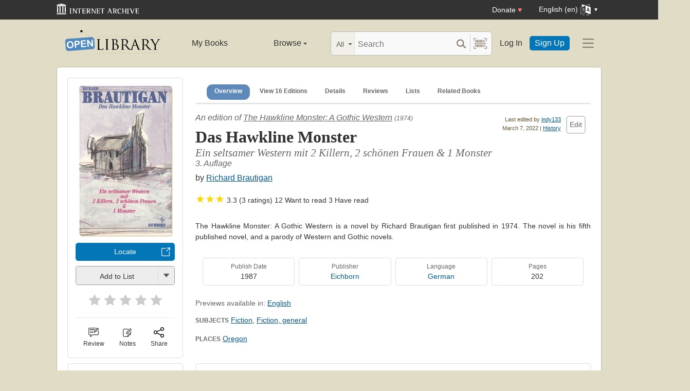

--- FILE ---
content_type: image/svg+xml
request_url: https://openlibrary.org/static/images/icons/share.svg
body_size: 1240
content:
<?xml version="1.0" encoding="UTF-8"?><svg width="752pt" height="752pt" viewBox="0 0 752 752" xmlns="http://www.w3.org/2000/svg"><defs><clipPath id="a"><path d="m139.21 139.21h473.58v473.58h-473.58z"/></clipPath></defs><g clip-path="url(#a)"><path d="m528.23 139.21c-46.5 0-84.562 38.062-84.562 84.562 0 7.5781 1.0938 14.887 2.9883 21.887l-156.47 78.246c-15.523-19.711-39.516-32.469-66.406-32.469-46.5 0-84.562 38.062-84.562 84.562s38.062 84.562 84.562 84.562c26.859 0 50.867-12.758 66.391-32.457l156.49 78.246c-1.8789 7-2.9883 14.297-2.9883 21.875 0 46.5 38.062 84.562 84.562 84.562s84.562-38.062 84.562-84.562-38.062-84.562-84.562-84.562c-26.891 0-50.879 12.758-66.406 32.469l-156.47-78.246c1.8945-7 2.9883-14.312 2.9883-21.887 0-7.5781-1.0938-14.875-2.9883-21.875l156.49-78.246c15.523 19.699 39.516 32.457 66.391 32.457 46.5 0 84.562-38.062 84.562-84.562s-38.062-84.562-84.562-84.562zm0 33.832c28.223 0 50.746 22.523 50.746 50.746 0 28.223-22.523 50.746-50.746 50.746-28.223 0-50.746-22.523-50.746-50.746 0-28.223 22.523-50.746 50.746-50.746zm-304.45 152.21c28.223 0 50.746 22.523 50.746 50.746s-22.523 50.746-50.746 50.746c-28.223 0-50.746-22.523-50.746-50.746s22.523-50.746 50.746-50.746zm304.45 152.23c28.223 0 50.746 22.523 50.746 50.746 0 28.223-22.523 50.746-50.746 50.746-28.223 0-50.746-22.523-50.746-50.746 0-28.223 22.523-50.746 50.746-50.746z"/></g></svg>

--- FILE ---
content_type: image/svg+xml
request_url: https://openlibrary.org/static/images/nav-arrow.svg
body_size: 132
content:
<svg width="12" height="12" viewBox="0 0 12 12" fill="none" xmlns="http://www.w3.org/2000/svg"><path d="M6.46804 11.5966L5.23224 10.3714L8.47621 7.12749H0.875V5.32706H8.47621L5.23224 2.08842L6.46804 0.857954L11.8374 6.22727L6.46804 11.5966Z" fill="#666"/></svg>